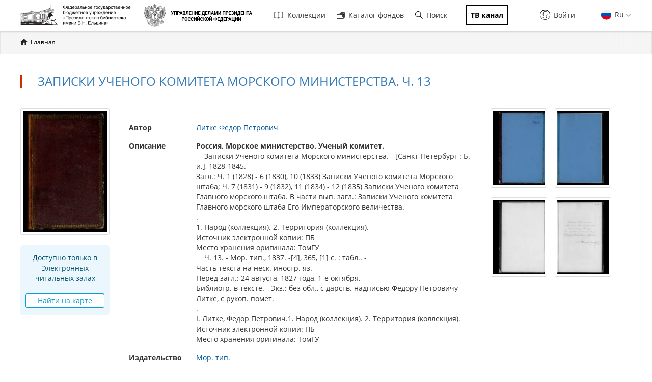

--- FILE ---
content_type: text/html; charset=utf-8
request_url: https://www.prlib.ru/item/1661756
body_size: 12150
content:
<!DOCTYPE html>
<html lang="ru">
<head>
    <meta http-equiv="X-UA-Compatible" content="IE=edge">
    <meta name="viewport" content="width=device-width, initial-scale=1.0, maximum-scale=1.0, user-scalable=no" />
  <meta http-equiv="Content-Type" content="text/html; charset=utf-8" />
<link rel="icon" type="image/png" sizes="32x32" href="/favicon-32x32.png" />
<meta name="msapplication-TileColor" content="#da532c" />
<link rel="shortcut icon" href="https://www.prlib.ru/sites/default/files/favicon_0.ico" type="image/vnd.microsoft.icon" />
<link rel="apple-touch-icon" href="/apple-touch-icon.png" sizes="180x180" />
<link rel="mask-icon" href="/safari-pinned-tab.svg" color="#5bbad5" />
<link rel="manifest" href="/site.webmanifest" />
<meta name="theme-color" content="#ffffff" />
<link rel="icon" type="image/png" sizes="16x16" href="/favicon-16x16.png" />
<meta itemprop="name" content="Записки Ученого комитета Морского министерства. Ч. 13" id="md14" />
<link href="/item/1661756" itemprop="url" id="md15" />
<link href="/search?f%5B0%5D=field_book_author%3A123688" itemprop="url" id="md17" />
<link href="/search?f%5B0%5D=field_book_publisher%3A135533" itemprop="url" id="md16" />
<meta name="description" content="Россия. Морское министерство. Ученый комитет.      Записки Ученого комитета Морского министерства. - [Санкт-Петербург : Б. и.], 1828-1845. -Загл.: Ч. 1 (1828) - 6 (1830), 10 (1833) Записки Ученого комитета Морского штаба; Ч. 7 (1831) - 9 (1832), 11 (1834) - 12 (1835) Записки Ученого комитета Главного морского штаба. В части вып. загл.: Записки Ученого комитета Главного морского штаба Его Императорского величества. . 1. Народ (коллекция). 2. Территория (коллекция). Источник электронной копии: ПБМесто хранения оригинала: ТомГУ     Ч. 13. - Мор. тип., 1837. -[4], 365, [1] с. : табл.. -Часть текста на неск. иностр. яз.Перед загл.: 24 августа, 1827 года, 1-е октября.Библиогр. в тексте. - Экз.: без обл., с дарств. надписью Федору Петровичу Литке, с рукоп. помет. . I. Литке, Федор Петрович.1. Народ (коллекция). 2. Территория (коллекция). Источник электронной копии: ПБМесто хранения оригинала: ТомГУ" />
<meta name="Copyright" content="https://www.grcc.ru" />
<link rel="canonical" href="https://www.prlib.ru/item/1661756" />
<link rel="shortlink" href="https://www.prlib.ru/node/1661756" />
<meta property="og:site_name" content="Президентская библиотека имени Б.Н. Ельцина" />
<meta property="og:type" content="book" />
<meta property="og:url" content="https://www.prlib.ru/item/1661756" />
<meta property="og:title" content="Записки Ученого комитета Морского министерства. Ч. 13" />
<meta property="og:description" content="Россия. Морское министерство. Ученый комитет. Записки Ученого комитета Морского министерства. [Санкт-Петербург: Б. и.], 1828-1845. Ч. 13. 1837." />
<meta property="og:updated_time" content="2023-08-30T01:07:56+03:00" />
<meta property="og:image" content="https://www.prlib.ru/sites/default/files/book_preview/protected/497f649a-977f-40f6-a965-96e3b574a67b/158592276_doc1.jpg" />
  <title>Записки Ученого комитета Морского министерства. Ч. 13 | Президентская библиотека имени Б.Н. Ельцина</title>
  <link type="text/css" rel="stylesheet" href="https://www.prlib.ru/sites/default/files/css/css_lQaZfjVpwP_oGNqdtWCSpJT1EMqXdMiU84ekLLxQnc4.css" media="all" />
<link type="text/css" rel="stylesheet" href="https://www.prlib.ru/sites/default/files/css/css_DHcXHPYBSjIVaCQZEG4ZlpLkvslnFlBCnQUCzlbRBio.css" media="all" />
<link type="text/css" rel="stylesheet" href="https://www.prlib.ru/sites/default/files/css/css_hllV9uT6817V_V4sdngowF_1frCwzA_KM0Akeb5Akmo.css" media="all" />
<link type="text/css" rel="stylesheet" href="https://www.prlib.ru/sites/default/files/css/css_5ZrX1hPxoDHELb1fo75gLbQqpCOMEzY-rpSOVFMoPzE.css" media="all" />
<link type="text/css" rel="stylesheet" href="https://www.prlib.ru/sites/default/files/css/css_il6eLt7yxGzulStBfq39k_28g7yH_HU_vpcJqtBho38.css" media="all" />
  <script src="https://www.prlib.ru/sites/all/libraries/modernizr/modernizr-custom.js?t9gvwn"></script>
<script src="https://www.prlib.ru/sites/all/modules/contrib/jquery_update/replace/jquery/2.1/jquery.min.js?v=2.1.4"></script>
<script src="https://www.prlib.ru/misc/jquery.once.js?v=1.2"></script>
<script src="https://www.prlib.ru/misc/drupal.js?t9gvwn"></script>
<script src="https://www.prlib.ru/sites/all/modules/contrib/jquery_update/replace/ui/ui/minified/jquery.ui.core.min.js?v=1.10.2"></script>
<script src="https://www.prlib.ru/sites/all/modules/contrib/jquery_update/replace/ui/external/jquery.cookie.js?v=67fb34f6a866c40d0570"></script>
<script src="https://www.prlib.ru/sites/all/modules/contrib/jquery_update/replace/jquery.form/4/jquery.form.min.js?v=4.2.1"></script>
<script src="https://www.prlib.ru/misc/ajax.js?v=7.58"></script>
<script src="https://www.prlib.ru/sites/all/modules/contrib/jquery_update/js/jquery_update.js?v=0.0.1"></script>
<script src="https://www.prlib.ru/sites/all/modules/contrib/admin_menu/admin_devel/admin_devel.js?t9gvwn"></script>
<script src="https://www.prlib.ru/sites/all/modules/contrib/webform_steps/webform_steps.js?t9gvwn"></script>
<script src="https://www.prlib.ru/sites/all/modules/contrib/extlink/extlink.js?t9gvwn"></script>
<script src="https://www.prlib.ru/sites/default/files/languages/ru_t7-d47S0c6G_5_WHMEGjDNg-uPCFisshF4fRgkZoqB0.js?t9gvwn"></script>
<script src="https://www.prlib.ru/sites/all/libraries/colorbox/jquery.colorbox-min.js?t9gvwn"></script>
<script src="https://www.prlib.ru/sites/all/modules/contrib/colorbox/js/colorbox.js?t9gvwn"></script>
<script src="https://www.prlib.ru/sites/all/modules/contrib/colorbox/styles/default/colorbox_style.js?t9gvwn"></script>
<script src="https://www.prlib.ru/sites/all/themes/bootstrap/js/misc/_progress.js?v=7.58"></script>
<script src="https://www.prlib.ru/sites/all/modules/global/global_global/js/global_confirm.js?t9gvwn"></script>
<script src="https://www.prlib.ru/sites/all/modules/global/global_global/js/global_load_ajax.js?t9gvwn"></script>
<script src="https://www.prlib.ru/sites/all/modules/global/global_global/js/global_disable_ajax_error_alert.js?t9gvwn"></script>
<script src="https://www.prlib.ru/sites/all/modules/contrib/ctools/js/modal.js?t9gvwn"></script>
<script src="https://www.prlib.ru/sites/all/modules/contrib/modal_forms/js/modal_forms_popup.js?t9gvwn"></script>
<script src="https://www.prlib.ru/sites/all/modules/global/global_modal/js/override_modal_forms.js?t9gvwn"></script>
<script src="https://www.prlib.ru/sites/all/modules/global/global_modal/js/fix_close_modal.js?t9gvwn"></script>
<script src="https://www.prlib.ru/sites/all/modules/contrib/video/js/video.js?t9gvwn"></script>
<script src="https://www.prlib.ru/sites/all/libraries/jcarousel/dist/jquery.jcarousel.min.js?t9gvwn"></script>
<script src="https://www.prlib.ru/sites/all/modules/custom/prlib_viewer/js/prlib_viewer.js?t9gvwn"></script>
<script src="https://www.prlib.ru/sites/all/modules/contrib/piwik/piwik.js?t9gvwn"></script>
<script src="https://www.prlib.ru/sites/all/modules/custom/prlib_search/js/search_block.js?t9gvwn"></script>
<script src="https://www.prlib.ru/sites/all/libraries/uri/src/URI.min.js?t9gvwn"></script>
<script src="https://www.prlib.ru/sites/all/modules/contrib/antibot/js/antibot.js?t9gvwn"></script>
<script src="https://www.prlib.ru/sites/all/modules/custom/prlib_sug/js/sug.js?t9gvwn"></script>
<script src="https://www.prlib.ru/sites/all/libraries/handlebars/handlebars.js?t9gvwn"></script>
<script src="https://www.prlib.ru/sites/all/libraries/jquery-typeahead/dist/jquery.typeahead.min.js?t9gvwn"></script>
<script src="https://www.prlib.ru/sites/all/libraries/hoverintent/jquery.hoverIntent.js?t9gvwn"></script>
<script src="https://www.prlib.ru/sites/all/modules/custom/prlib_core/js/form.js?t9gvwn"></script>
<script src="https://www.prlib.ru/sites/all/modules/contrib/hybridauth/js/hybridauth.modal.js?t9gvwn"></script>
<script src="https://www.prlib.ru/sites/all/modules/contrib/hybridauth/js/hybridauth.onclick.js?t9gvwn"></script>
<script src="https://www.prlib.ru/sites/all/modules/custom/prlib_account/plugins/content_types/prlib_login/js/prlib_login.js?t9gvwn"></script>
<script src="https://www.prlib.ru/sites/all/themes/prlib3/bootstrap/js/affix.js?t9gvwn"></script>
<script src="https://www.prlib.ru/sites/all/themes/prlib3/bootstrap/js/alert.js?t9gvwn"></script>
<script src="https://www.prlib.ru/sites/all/themes/prlib3/bootstrap/js/button.js?t9gvwn"></script>
<script src="https://www.prlib.ru/sites/all/themes/prlib3/bootstrap/js/carousel.js?t9gvwn"></script>
<script src="https://www.prlib.ru/sites/all/themes/prlib3/bootstrap/js/collapse.js?t9gvwn"></script>
<script src="https://www.prlib.ru/sites/all/themes/prlib3/bootstrap/js/dropdown.js?t9gvwn"></script>
<script src="https://www.prlib.ru/sites/all/themes/prlib3/bootstrap/js/modal.js?t9gvwn"></script>
<script src="https://www.prlib.ru/sites/all/themes/prlib3/bootstrap/js/tooltip.js?t9gvwn"></script>
<script src="https://www.prlib.ru/sites/all/themes/prlib3/bootstrap/js/popover.js?t9gvwn"></script>
<script src="https://www.prlib.ru/sites/all/themes/prlib3/bootstrap/js/scrollspy.js?t9gvwn"></script>
<script src="https://www.prlib.ru/sites/all/themes/prlib3/bootstrap/js/tab.js?t9gvwn"></script>
<script src="https://www.prlib.ru/sites/all/themes/prlib3/bootstrap/js/transition.js?t9gvwn"></script>
<script src="https://www.prlib.ru/sites/all/themes/prlib3/js/jquery.columnizer.min.js?t9gvwn"></script>
<script src="https://www.prlib.ru/sites/all/themes/prlib3/js/init.js?t9gvwn"></script>
<script src="https://www.prlib.ru/sites/all/themes/prlib3/js/mobile.js?t9gvwn"></script>
<script src="https://www.prlib.ru/sites/all/themes/prlib3/js/greedyNav.js?t9gvwn"></script>
<script src="https://www.prlib.ru/sites/all/themes/bootstrap/js/modules/ctools/js/modal.js?t9gvwn"></script>
<script src="https://www.prlib.ru/sites/all/themes/bootstrap/js/misc/ajax.js?t9gvwn"></script>
<script>jQuery.extend(Drupal.settings, {"basePath":"\/","pathPrefix":"","ajaxPageState":{"theme":"prlib3","theme_token":"bpOLd3Jq0j77mb6z-M5shCZemlNGFlJXIClJ6z8-HGc","jquery_version":"2.1","js":{"0":1,"sites\/all\/themes\/bootstrap\/js\/bootstrap.js":1,"sites\/all\/libraries\/modernizr\/modernizr-custom.js":1,"sites\/all\/modules\/contrib\/jquery_update\/replace\/jquery\/2.1\/jquery.min.js":1,"misc\/jquery.once.js":1,"misc\/drupal.js":1,"sites\/all\/modules\/contrib\/jquery_update\/replace\/ui\/ui\/minified\/jquery.ui.core.min.js":1,"sites\/all\/modules\/contrib\/jquery_update\/replace\/ui\/external\/jquery.cookie.js":1,"sites\/all\/modules\/contrib\/jquery_update\/replace\/jquery.form\/4\/jquery.form.min.js":1,"misc\/ajax.js":1,"sites\/all\/modules\/contrib\/jquery_update\/js\/jquery_update.js":1,"sites\/all\/modules\/contrib\/admin_menu\/admin_devel\/admin_devel.js":1,"sites\/all\/modules\/contrib\/webform_steps\/webform_steps.js":1,"sites\/all\/modules\/contrib\/extlink\/extlink.js":1,"public:\/\/languages\/ru_t7-d47S0c6G_5_WHMEGjDNg-uPCFisshF4fRgkZoqB0.js":1,"sites\/all\/libraries\/colorbox\/jquery.colorbox-min.js":1,"sites\/all\/modules\/contrib\/colorbox\/js\/colorbox.js":1,"sites\/all\/modules\/contrib\/colorbox\/styles\/default\/colorbox_style.js":1,"sites\/all\/themes\/bootstrap\/js\/misc\/_progress.js":1,"sites\/all\/modules\/global\/global_global\/js\/global_confirm.js":1,"sites\/all\/modules\/global\/global_global\/js\/global_load_ajax.js":1,"sites\/all\/modules\/global\/global_global\/js\/global_disable_ajax_error_alert.js":1,"sites\/all\/modules\/contrib\/ctools\/js\/modal.js":1,"sites\/all\/modules\/contrib\/modal_forms\/js\/modal_forms_popup.js":1,"sites\/all\/modules\/global\/global_modal\/js\/override_modal_forms.js":1,"sites\/all\/modules\/global\/global_modal\/js\/fix_close_modal.js":1,"sites\/all\/modules\/contrib\/video\/js\/video.js":1,"sites\/all\/libraries\/jcarousel\/dist\/jquery.jcarousel.min.js":1,"sites\/all\/modules\/custom\/prlib_viewer\/js\/prlib_viewer.js":1,"sites\/all\/modules\/contrib\/piwik\/piwik.js":1,"sites\/all\/modules\/custom\/prlib_search\/js\/search_block.js":1,"sites\/all\/libraries\/uri\/src\/URI.min.js":1,"sites\/all\/modules\/contrib\/antibot\/js\/antibot.js":1,"sites\/all\/modules\/custom\/prlib_sug\/js\/sug.js":1,"sites\/all\/libraries\/handlebars\/handlebars.js":1,"sites\/all\/libraries\/jquery-typeahead\/dist\/jquery.typeahead.min.js":1,"sites\/all\/libraries\/hoverintent\/jquery.hoverIntent.js":1,"sites\/all\/modules\/custom\/prlib_core\/js\/form.js":1,"sites\/all\/modules\/contrib\/hybridauth\/js\/hybridauth.modal.js":1,"sites\/all\/modules\/contrib\/hybridauth\/js\/hybridauth.onclick.js":1,"sites\/all\/modules\/custom\/prlib_account\/plugins\/content_types\/prlib_login\/js\/prlib_login.js":1,"sites\/all\/themes\/prlib3\/bootstrap\/js\/affix.js":1,"sites\/all\/themes\/prlib3\/bootstrap\/js\/alert.js":1,"sites\/all\/themes\/prlib3\/bootstrap\/js\/button.js":1,"sites\/all\/themes\/prlib3\/bootstrap\/js\/carousel.js":1,"sites\/all\/themes\/prlib3\/bootstrap\/js\/collapse.js":1,"sites\/all\/themes\/prlib3\/bootstrap\/js\/dropdown.js":1,"sites\/all\/themes\/prlib3\/bootstrap\/js\/modal.js":1,"sites\/all\/themes\/prlib3\/bootstrap\/js\/tooltip.js":1,"sites\/all\/themes\/prlib3\/bootstrap\/js\/popover.js":1,"sites\/all\/themes\/prlib3\/bootstrap\/js\/scrollspy.js":1,"sites\/all\/themes\/prlib3\/bootstrap\/js\/tab.js":1,"sites\/all\/themes\/prlib3\/bootstrap\/js\/transition.js":1,"sites\/all\/themes\/prlib3\/js\/jquery.columnizer.min.js":1,"sites\/all\/themes\/prlib3\/js\/init.js":1,"sites\/all\/themes\/prlib3\/js\/mobile.js":1,"sites\/all\/themes\/prlib3\/js\/greedyNav.js":1,"sites\/all\/themes\/bootstrap\/js\/modules\/ctools\/js\/modal.js":1,"sites\/all\/themes\/bootstrap\/js\/misc\/ajax.js":1},"css":{"modules\/system\/system.base.css":1,"misc\/ui\/jquery.ui.core.css":1,"misc\/ui\/jquery.ui.theme.css":1,"sites\/all\/modules\/contrib\/cache_consistent\/css\/cache_consistent.css":1,"sites\/all\/modules\/contrib\/counter\/counter.css":1,"sites\/all\/modules\/contrib\/date\/date_api\/date.css":1,"sites\/all\/modules\/contrib\/date\/date_popup\/themes\/datepicker.1.7.css":1,"modules\/field\/theme\/field.css":1,"sites\/all\/modules\/contrib\/field_hidden\/field_hidden.css":1,"sites\/all\/modules\/contrib\/geofield_ymap\/geofield_ymap.css":1,"modules\/node\/node.css":1,"sites\/all\/modules\/contrib\/office_hours\/office_hours.css":1,"sites\/all\/modules\/contrib\/relation_add\/relation_add.css":1,"sites\/all\/modules\/contrib\/visually_impaired_module\/css\/visually_impaired_module.css":1,"sites\/all\/modules\/contrib\/extlink\/extlink.css":1,"sites\/all\/modules\/contrib\/views\/css\/views.css":1,"sites\/all\/modules\/custom\/prlib_bookmarks\/css\/bookmarks.css":1,"sites\/all\/modules\/contrib\/colorbox\/styles\/default\/colorbox_style.css":1,"sites\/all\/modules\/contrib\/ctools\/css\/ctools.css":1,"sites\/all\/modules\/global\/global_global\/css\/hint.css":1,"sites\/all\/modules\/contrib\/ctools\/css\/modal.css":1,"sites\/all\/modules\/contrib\/modal_forms\/css\/modal_forms_popup.css":1,"sites\/all\/modules\/global\/global_modal\/css\/override_modal_forms_style.css":1,"sites\/all\/modules\/contrib\/panels\/css\/panels.css":1,"sites\/all\/modules\/contrib\/video\/css\/video.css":1,"sites\/all\/modules\/contrib\/panels\/plugins\/layouts\/onecol\/onecol.css":1,"sites\/all\/themes\/prlib3\/layouts\/prlib3_book\/prlib3_book.css":1,"modules\/locale\/locale.css":1,"sites\/all\/libraries\/selectize\/dist\/css\/selectize.bootstrap3.css":1,"sites\/all\/modules\/contrib\/hybridauth\/css\/hybridauth.css":1,"sites\/all\/modules\/contrib\/hybridauth\/css\/hybridauth.modal.css":1,"sites\/all\/modules\/contrib\/hybridauth\/plugins\/icon_pack\/hybridauth_16\/hybridauth_16.css":1,"sites\/all\/modules\/custom\/prlib_account\/plugins\/content_types\/prlib_login\/css\/prlib_login.css":1,"sites\/all\/libraries\/fontawesome\/css\/font-awesome.css":1,"sites\/all\/themes\/prlib3\/js\/revolution\/css\/settings.css":1,"sites\/all\/themes\/prlib3\/js\/revolution\/css\/layers.css":1,"sites\/all\/themes\/prlib3\/js\/revolution\/css\/navigation.css":1,"sites\/all\/themes\/prlib3\/css\/style.css":1,"sites\/all\/themes\/prlib3\/css\/fix.css":1,"sites\/all\/themes\/prlib3\/css\/adaptive.css":1,"sites\/all\/themes\/prlib3\/css\/custom.css":1}},"colorbox":{"opacity":"0.85","current":"{current} \u0438\u0437 {total}","previous":"\u00ab \u041f\u0440\u0435\u0434\u044b\u0434\u0443\u0449\u0438\u0439","next":"\u0421\u043b\u0435\u0434\u0443\u044e\u0449\u0438\u0439 \u00bb","close":"\u0417\u0430\u043a\u0440\u044b\u0442\u044c","maxWidth":"98%","maxHeight":"98%","fixed":true,"mobiledetect":true,"mobiledevicewidth":"480px"},"CToolsModal":{"loadingText":"\u0417\u0430\u0433\u0440\u0443\u0437\u043a\u0430...","closeText":"\u0417\u0430\u043a\u0440\u044b\u0442\u044c \u043e\u043a\u043d\u043e","closeImage":"\u003Cimg src=\u0022https:\/\/www.prlib.ru\/sites\/all\/modules\/contrib\/ctools\/images\/icon-close-window.png\u0022 alt=\u0022\u0417\u0430\u043a\u0440\u044b\u0442\u044c \u043e\u043a\u043d\u043e\u0022 title=\u0022\u0417\u0430\u043a\u0440\u044b\u0442\u044c \u043e\u043a\u043d\u043e\u0022 \/\u003E","throbber":"\u003Cimg src=\u0022https:\/\/www.prlib.ru\/sites\/all\/modules\/contrib\/ctools\/images\/throbber.gif\u0022 alt=\u0022\u0417\u0430\u0433\u0440\u0443\u0437\u043a\u0430\u0022 title=\u0022\u0417\u0430\u0433\u0440\u0443\u0437\u043a\u0430...\u0022 \/\u003E"},"modal-popup-small":{"modalSize":{"type":"fixed","width":300,"height":300},"modalOptions":{"opacity":0.85,"background":"#000"},"animation":"fadeIn","modalTheme":"ModalFormsPopup","throbber":"\u003Cimg src=\u0022https:\/\/www.prlib.ru\/sites\/all\/modules\/contrib\/modal_forms\/images\/loading_animation.gif\u0022 alt=\u0022\u0417\u0430\u0433\u0440\u0443\u0437\u043a\u0430...\u0022 title=\u0022\u0417\u0430\u0433\u0440\u0443\u0437\u043a\u0430\u0022 \/\u003E","closeText":"\u0417\u0430\u043a\u0440\u044b\u0442\u044c"},"modal-popup-medium":{"modalSize":{"type":"fixed","width":550,"height":450},"modalOptions":{"opacity":0.85,"background":"#000"},"animation":"fadeIn","modalTheme":"ModalFormsPopup","throbber":"\u003Cimg src=\u0022https:\/\/www.prlib.ru\/sites\/all\/modules\/contrib\/modal_forms\/images\/loading_animation.gif\u0022 alt=\u0022\u0417\u0430\u0433\u0440\u0443\u0437\u043a\u0430...\u0022 title=\u0022\u0417\u0430\u0433\u0440\u0443\u0437\u043a\u0430\u0022 \/\u003E","closeText":"\u0417\u0430\u043a\u0440\u044b\u0442\u044c"},"modal-popup-large":{"modalSize":{"type":"scale","width":0.8,"height":0.8},"modalOptions":{"opacity":0.85,"background":"#000"},"animation":"fadeIn","modalTheme":"ModalFormsPopup","throbber":"\u003Cimg src=\u0022https:\/\/www.prlib.ru\/sites\/all\/modules\/contrib\/modal_forms\/images\/loading_animation.gif\u0022 alt=\u0022\u0417\u0430\u0433\u0440\u0443\u0437\u043a\u0430...\u0022 title=\u0022\u0417\u0430\u0433\u0440\u0443\u0437\u043a\u0430\u0022 \/\u003E","closeText":"\u0417\u0430\u043a\u0440\u044b\u0442\u044c"},"prlib_core":{"prlib_book_comments":{"pane_title":"\u041a\u043e\u043c\u043c\u0435\u043d\u0442\u0430\u0440\u0438\u0438","pane_tag":"h2"}},"extlink":{"extTarget":0,"extClass":0,"extLabel":"(\u0432\u043d\u0435\u0448\u043d\u044f\u044f \u0441\u0441\u044b\u043b\u043a\u0430)","extImgClass":0,"extSubdomains":1,"extExclude":"","extInclude":"","extCssExclude":"","extCssExplicit":"","extAlert":0,"extAlertText":"This link will take you to an external web site.","mailtoClass":0,"mailtoLabel":"(\u0441\u0441\u044b\u043b\u043a\u0430 \u0434\u043b\u044f \u043e\u0442\u043f\u0440\u0430\u0432\u043a\u0438 email)"},"piwik":{"trackMailto":1,"trackColorbox":1},"urlIsAjaxTrusted":{"\/item\/1661756":true},"antibot":{"forms":{"prlib-search-search-form":{"action":"\/item\/1661756","key":"ba808467d389e054bebfeb66549e7844"}}},"bootstrap":{"anchorsFix":"0","anchorsSmoothScrolling":"0","formHasError":1,"popoverEnabled":0,"popoverOptions":{"animation":1,"html":0,"placement":"right","selector":"","trigger":"click","triggerAutoclose":1,"title":"","content":"","delay":0,"container":"body"},"tooltipEnabled":0,"tooltipOptions":{"animation":1,"html":0,"placement":"auto left","selector":"","trigger":"hover focus","delay":0,"container":"body"}}});</script>
  <!--[if lte IE 9]>
    <script src="/sites/all/themes/prlib3/js/html5shiv.js"></script>
    <script src="/sites/all/themes/prlib3/js/respond.min.js"></script>
    <link type="text/css" rel="stylesheet" href="/sites/all/themes/prlib3/css/ie.css" media="all" />
  <![endif]-->
</head>
<body class="html not-front not-logged-in no-sidebars page-node page-node- page-node-1661756 node-type-book  layout-node-book i18n-ru" >
    <header id="header">
  <div id="header-1">
        <div class="container">
      <div id="header-1-cols" class="cols">
        <div class="col-1">
          <div class="panel-pane pane-block pane-block-25"  id="pane-logo" >
  
      
  
  <div class="pane-content">
    <div id="site-name" class="logo-block">
  <a class="logo-block__item logo-block__item-logo" href="/" title="Главная страница">
    <img src="/sites/all/themes/prlib3/img/logo/prlib_logo_ru_new.png?qwaxf" title="Управление делами Президента Российской Федерации"
      alt="Главная страница">
  </a>
  <a class="logo-block__item logo-block__item-prlogo" href="https://udprf.ru/" target="_blank">
    <img src="/sites/default/files/u533/logo_upd_bw.png"
      title="Управление делами Президента Российской Федерации" alt="УДП РФ" rel="nofollow">
    </a>
  <a href="/tv" class="logo-block__item logo-block__item-btn mobile_only">
    <div class="tv_chanel">ТВ канал</div>
  </a>
</div>  </div>

  
  </div>
        </div>
          <div class="mobile-menu">
              <div class="col-2">
                    <nav class="panel-pane pane-block pane-menu-block-1"   id="nav-main">

    
          <h2 class="pane-title sr-only">Главная навигация</h2>    
    
          <div class="pane-content"><ul><li class="first leaf has-children menu-mlid-501"><a href="/collections" title=""><i class="fa fa-book" aria-hidden="true"></i>Коллекции</a></li>
<li class="leaf menu-mlid-502"><a href="/catalog" title=""><i class="fa fa-sitemap" aria-hidden="true"></i>Каталог фондов</a></li>
<li class="leaf menu-mlid-2368 prlib-search-form-link"><a href="/search" title=""><i class="fa fa-search" aria-hidden="true"></i>Поиск</a></li>
<li class="last leaf menu-mlid-9665"><a href="/tv" title=""><i class="fa fa-tv" aria-hidden="true"></i><span class="tv_chanel">ТВ канал</span></a></li>
</ul></div>    
    
    
  </nav>
<div class="panel-pane pane-block pane-prlib-search-prlib-search-search-form"  >
  
      
  
  <div class="pane-content">
    <noscript>
  <style>form.antibot { display: none !important; }</style>
  <div class="antibot-no-js antibot-message antibot-message-warning messages warning">
    Вы должны включить JavaScript чтобы использовать эту форму.  </div>
</noscript>
<form class="hidden prlib-search-form-link-form well prlib-typeahead-mega antibot" data-antibot-action="/item/1661756" action="/antibot" method="post" id="prlib-search-search-form" accept-charset="UTF-8"><div><div class="cols">
  <div class="col-1">
    <div class="form-item form-item-key form-type-textfield form-group"><input class="input-lg form-control form-text" placeholder="Введите название книги, документа или автора" autocomplete="off" type="text" id="edit-key" name="key" value="" size="60" maxlength="128" /> <label class="control-label element-invisible" for="edit-key">Что искать</label>
</div>  </div>
  <div class="col-2">
    <button class="btn-lg btn-primary btn-block btn form-submit" type="submit" id="edit-submit" name="op" value="&lt;i class=&quot;fa fa-search&quot;&gt;&lt;/i&gt;"><i class="fa fa-search"></i></button>
  </div>
  <div class="col-3">
    <div class="links-extended"><a href="/search" class="btn btn-lg btn-block btn-primary">Расширенный поиск</a></div>
  </div>
</div>
  <div class="links-sample-searches">Например: <em>освоение Сибири</em>, <em>Лаврентьевская летопись</em>, <em>Конституция России</em></div>
<input type="hidden" name="form_build_id" value="form-NRr1cXUR4IolTqtN0oNYiTyepGnyVOMcwzuBCviM_o4" />
<input type="hidden" name="form_id" value="prlib_search_search_form" />
<input type="hidden" name="antibot_key" value="" />
</div></form>  </div>

  
  </div>
              </div>
              <div class="col-3 flexed">
                  <div class="panel-pane pane-block pane-locale-language"  >
  
      
  
  <div class="pane-content">
    <ul class="language-switcher-locale-url"><li class="en first"><a href="/en/item/1661756" class="language-link" xml:lang="en"><img class="language-icon" src="https://www.prlib.ru/sites/all/modules/contrib/languageicons/flags/en.png" width="18" height="12" alt="En" title="En" /> En</a></li>
<li class="ru last active"><a href="/item/1661756" class="language-link active" xml:lang="ru"><img class="language-icon" src="https://www.prlib.ru/sites/all/modules/contrib/languageicons/flags/ru.png" width="18" height="12" alt="Ru" title="Ru" /> Ru</a></li>
</ul>  </div>

  
  </div>
<div class="panel-pane pane-prlib-login"  >
  
      
  
  <div class="pane-content">
    <div><div class="prlib-login" id="prlib-log-in"><span class="icon glyphicon glyphicon-lock" aria-hidden="true"></span>Войти</div></div>
<div><form action="/item/1661756" method="post" id="user-login" accept-charset="UTF-8"><div><button type="button" class="close" id="prlib-log-in-close" aria-label="Close"><span aria-hidden="true">&times;</span></button><div class="form-item form-item-name form-type-textfield form-group"> <label class="control-label" for="edit-name">Логин / E-mail <span class="form-required" title="Это поле обязательно для заполнения.">*</span></label>
<input class="form-control form-text required" type="text" id="edit-name" name="name" value="" size="60" maxlength="60" /><div class="help-block">Enter your e-mail address or username.</div></div><div class="form-item form-item-pass form-type-password form-group"> <label class="control-label" for="edit-pass">Пароль <span class="form-required" title="Это поле обязательно для заполнения.">*</span></label>
<input class="form-control form-text required" type="password" id="edit-pass" name="pass" size="60" maxlength="128" /><div class="help-block">Enter the password that accompanies your e-mail.</div></div><input type="hidden" name="form_build_id" value="form-GgxJlj2NolkonqMkFGMmQYdO_aHmbaF5tsMGo2TEx6c" />
<input type="hidden" name="form_id" value="user_login" />
<div class="form-actions form-wrapper form-group" id="edit-actions--2"><button type="submit" id="edit-submit--2" name="op" value="Войти" class="btn btn-default form-submit">Войти</button>
</div><div class="hybridauth-widget-wrapper"><h3>Или войдите через..</h3><ul class="hybridauth-widget"><li><a href="/hybridauth/window/Vkontakte?destination=node/1661756&amp;destination_error=node/1661756" title="ВКонтакте" class="hybridauth-widget-provider hybridauth-onclick-popup" rel="nofollow" data-hybridauth-provider="Vkontakte" data-hybridauth-url="/hybridauth/window/Vkontakte?destination=node/1661756&amp;destination_error=node/1661756" data-ajax="false" data-hybridauth-width="800" data-hybridauth-height="500"><span class="hybridauth-icon vkontakte hybridauth-icon-hybridauth-16 hybridauth-vkontakte hybridauth-vkontakte-hybridauth-16" title="ВКонтакте"></span></a></li>
</ul></div><div class="user-login-btn-wrapper"><a href="/user/register" title="Создать новую учётную запись пользователя.">Регистрация</a><a href="/user/password" title="Запросить новый пароль по e-mail.">Забыли пароль?</a></div></div></form></div>  </div>

  
  </div>
              </div>
          </div>
          <div class="burger-menu"></div>
      </div>
    </div>
  </div>
        <div id="header-2">
          <div id="header-2-1">
              <div class="container">
        <div class="panel-pane pane-page-breadcrumb"  >
  
      
  
  <div class="pane-content">
    <h2 class="element-invisible">Вы здесь</h2><div class="breadcrumb"><span class="inline odd first last"><a href="/">Главная</a></span></div>  </div>

  
  </div>
              </div>
          </div>
    </div>
  </header>
<div class="container">
            <div id="content-header">
        <div class="panel-pane pane-prlib-book-header"  >
  
      
  
  <div class="pane-content">
    <h1 class="page-title">Записки Ученого комитета Морского министерства. Ч. 13</h1>
  </div>

  
  </div>
      </div>
        <main id="content">
      <div class="panel-pane pane-pane-messages"  >
  
      
  
  <div class="pane-content">
    <span></span>
  </div>

  
  </div>
<div class="panel-pane pane-page-content"  >
  
      
  
  <div class="pane-content">
    <div class="panel-display panel-1col clearfix" >
  <div class="panel-panel panel-col">
    <div><div class="panel-pane pane-node-content"  >
  
      
  
  <div class="pane-content">
    <article id="node-1661756" class="node node-book node-full" itemscope="" itemtype="http://schema.org/Book" itemid="https://www.prlib.ru/item/1661756">
          <div class="row">
      <div class="col-xs-2 book-cover">
        <div class="book-preview-container">
          <div class="book-preview-wrapper">
            <div class="field field-name-field-book-cover field-type-image field-label-hidden"><div class="field-items" id="md6"><div class="field-item even"><img itemprop="image" src="https://www.prlib.ru/sites/default/files/styles/book_cover_thumb/public/book_preview/protected/497f649a-977f-40f6-a965-96e3b574a67b/158592276_doc1.jpg?itok=_FrFI1RT" width="175" height="253" alt="" /></div></div></div>                      </div>
                                <div class="book-only-rr">
              Доступно только в Электронных читальных залах                              <a href="/mp" class="btn btn-default"><span>Найти на карте</span><span>На карте</span></a>                          </div>
                  </div>
      </div>
      <div class="col-xs-7">
                  <table class="table table-book">
            <tr class="df-author">
        <th class="df-label">Автор</th>
        <td class="df-value">
<ul class="field field-name-field-book-author field-type-taxonomy-term-reference field-label-hidden" id="md9">

      <li>
      <a href="/search?f%5B0%5D=field_book_author%3A123688">Литке Федор Петрович</a>    </li>
  
</ul>
</td>
      </tr><tr class="df-description">
        <th class="df-label">Описание</th>
        <td class="df-value">
  <div class="field field-name-field-book-bd field-type-text-long field-label-hidden" itemprop="description">
    <div>
<table style="width:560px" cellspacing="1" cellpadding="5"><tr><td>
</td></tr><tr><td>
<b> 
 

 
 
</b></td>
</tr><tr><td>
<div>
<table style="width:560px" cellspacing="1" cellpadding="5"><tr><td>
</td></tr><tr><td>
<b> 
 

 
Россия. Морское министерство. Ученый комитет. 
</b></td>
</tr><tr><td>
</td>
</tr><tr><td style="text-align:left; vertical-align:top">
    Записки Ученого комитета Морского министерства. - [Санкт-Петербург : Б. и.], 1828-1845. -<br />Загл.: Ч. 1 (1828) - 6 (1830), 10 (1833) Записки Ученого комитета Морского штаба; Ч. 7 (1831) - 9 (1832), 11 (1834) - 12 (1835) Записки Ученого комитета Главного морского штаба. В части вып. загл.: Записки Ученого комитета Главного морского штаба Его Императорского величества.<br /> 
.</td>
</tr><tr><td>
1. Народ (коллекция). 2. Территория (коллекция).</td>
</tr><tr><th style="text-align:right; vertical-align:top">
</th>
</tr><tr><td>
Источник электронной копии: ПБ<br />Место хранения оригинала: ТомГУ</td>
</tr></table></div></td>
</tr><tr><td style="text-align:left; vertical-align:top">
    Ч. 13. -  Мор. тип., 1837. -[4], 365, [1] с. : табл.. -<br />Часть текста на неск. иностр. яз.<br />Перед загл.: 24 августа, 1827 года, 1-е октября.<br />Библиогр. в тексте. - Экз.: без обл., с дарств. надписью Федору Петровичу Литке, с рукоп. помет.<br /> 
.</td>
</tr><tr><td>
I. Литке, Федор Петрович.1. Народ (коллекция). 2. Территория (коллекция).</td>
</tr><tr><th style="text-align:right; vertical-align:top">
</th>
</tr><tr><td>
Источник электронной копии: ПБ<br />Место хранения оригинала: ТомГУ</td>
</tr></table></div>  </div>
</td>
      </tr><tr class="df-publisher">
        <th class="df-label">Издательство</th>
        <td class="df-value">
  <a href="/search?f%5B0%5D=field_book_publisher%3A135533">Мор. тип.</a></td>
      </tr>          </table>
              </div>
      <div class="col-xs-3">
        <div class="field field-name-field-book-sample field-type-image field-label-hidden"><div class="field-items"><div class="field-item even"><img itemprop="" src="https://www.prlib.ru/sites/default/files/styles/book_sample_thumb/public/book_preview/protected/497f649a-977f-40f6-a965-96e3b574a67b/158592278-doc1.jpg?itok=IM_qW-vu" width="111" height="160" alt="" /></div><div class="field-item odd"><img itemprop="" src="https://www.prlib.ru/sites/default/files/styles/book_sample_thumb/public/book_preview/protected/497f649a-977f-40f6-a965-96e3b574a67b/158592280-doc1.jpg?itok=AnA0NntI" width="111" height="160" alt="" /></div><div class="field-item even"><img itemprop="" src="https://www.prlib.ru/sites/default/files/styles/book_sample_thumb/public/book_preview/protected/497f649a-977f-40f6-a965-96e3b574a67b/158592281-doc1.jpg?itok=CL8umNWN" width="111" height="160" alt="" /></div><div class="field-item odd"><img itemprop="" src="https://www.prlib.ru/sites/default/files/styles/book_sample_thumb/public/book_preview/protected/497f649a-977f-40f6-a965-96e3b574a67b/158592290-doc1.jpg?itok=Axp_OOkF" width="111" height="160" alt="" /></div></div></div>      </div>
    </div>
        <div class="ef-book-viewer"></div>  </article>
  </div>

  
  </div>
</div>
  </div>
</div>
  </div>

  
  </div>
    </main>
      </div>
<footer id="footer">
  <div class="container">
    <section id="footer-map">
      <h2 class="sr-only">Карта сайта</h2>
      <div class="row">
        <div class="col-xs-3">
            <section class="panel-pane pane-block pane-block-27 pane-footer-map"  >

    
    
    
          <div class="pane-content"><h2>О нас</h2>
<ul>
	<li><a href="/about">Общая  информация</a></li>
	<li><a href="/science_ac">Ученый совет</a></li>
	<li><a href="/tyumen">Филиал в Тюменской области</a></li>
	<!--<li><a href="/partners">Сотрудничество</a></li>-->
	<li><a href="/networknews">Региональная и зарубежная сеть</a></li>
	<li><a href="/press">СМИ</a></li>
	<li><a href="/about_activity">Организация мероприятий</a></li>
        <li><a href="/live-broadcasts">Трансляции мероприятий</a></li>
	<li><a href="/about_docs">Нормативные и общие документы</a></li>
	<li><a href="/poryadok-rassmotreniya-obrashcheniy-grazhdan">Отправить обращение</a></li>
	<li><a href="/about_contacts">Контактная информация</a></li>
        <li style="margin-top:30px;"><a href="/electronic_registration"><strong>Электронные регистрации</strong></a></li>
</ul></div>    
    
    
  </section>
        </div>
        <div class="col-xs-3">
            <section class="panel-pane pane-block pane-block-28 pane-footer-map"  >

    
    
    
          <div class="pane-content"><h2>Ресурсы</h2>

<ul>
	<li><a href="/collections">Коллекции</a></li>
	<li><a href="/catalog">Каталог фондов</a></li>
	<li><a href="/recent_new">Новые поступления</a></li>
</ul>

<h2>Электронные читальные залы</h2>

<ul>
	<li><a href="/readingroom">Читальный зал</a></li>
	<li><a href="/cud">Электронные читальные залы в регионах России и за рубежом</a></li>
</ul>

<h2>Формирование и обработка ресурсов</h2>

<ul>
	<li><a href="/acquisition_policy">Профиль комплектования</a></li>
<!--	<li><a href="/contentprocessing">Методическая работа</a></li>-->
	<li><a href="/order_of_delivery">Порядок доставки обязательных экземпляров</a></li>
	<li><a href="/acquisition">План перевода в цифровую форму</a></li>
	<li><a href="/about_scanning">Центр сканирования</a></li>
	<li><a href="/ekspertnyy-sovet-po-knizhnym-pamyatnikam">Экспертный совет по книжным памятникам</a></li>
</ul>
</div>    
    
    
  </section>
        </div>
        <div class="col-xs-3">
            <section class="panel-pane pane-block pane-block-29 pane-footer-map"  >

    
    
    
          <div class="pane-content"><h2>Образование и наука</h2>

<ul>
	<li><a href="/about_excursion">Экскурсии</a></li>
	<li><a href="/about_exhibition">Выставки</a></li>
	<li><a href="/multimedia_lessons">Мультимедийные уроки</a></li>
	<li><a href="/multimedia_lectures">Видеолекции</a></li>
	<li><a href="/conference">Конференции, круглые столы</a></li>
	<li><a href="/education">Проект «Президентская библиотека – учителям: обучение с использованием первоисточников»</a></li>
        <li><a href="/Great_Russia" class="">Научно-просветительский проект «Великая Россия»</a></li>    
	<!--<li><a href="/contentprocessing_seminar">Обучающие семинары</a></li>-->
        <li><a href="/pedkonkurs">Конкурс педагогических проектов «Будущее Отечества в руках Учителя»</a></li>
        <li><a href="/konkurs-studencheskih-rabot-proektov-s-ispolzovaniem-informacionnyh-resursov-prezidentskoy">Конкурс студенческих работ</a></li>
        <li><a href="http://olympiada.prlib.ru/#/Welcome">Олимпиада &laquo;Россия в электронном мире&raquo; </a></li>
	<!--<li><a href="http://foreignview.prlib.ru/">Мультимедийный конкурс &laquo;Взгляд иностранца&raquo;</a></li>-->
	<li><a href="/project/gosudarika">Информационно-образовательный проект &laquo;Государика&raquo;</a></li>
        <li><a href="/collections/2053668">Проект &laquo;Патриотические маршруты (Маршруты памяти РВИО)&raquo;</a></li>	
    	<li><a href="/dpo_doc">Дополнительное образование</a></li>	
        <li><a href="/bibliotekari-soldaty-pobedy">Проект «Библиотекари – солдаты Победы»</a></li>
<!--<li><a href="/kinoklub-prezidentskoy-biblioteki">Киноклуб Президентской библиотеки</a></li>-->

	<!--<li><a href="http://videokonkurs.prlib.ru/">Видеоконкурс &laquo;Служение Отечеству&raquo;</a></li>-->
	<!--<li><a href="http://videokonkurs.prlib.ru/">Конкурс &laquo;Служение Отечеству: события и имена&raquo;</a></li>--></ul>
        

<!--<h2>Издательская деятельность</h2>

<ul>
	<li><a href="/publications">Издания</a></li>
	<li><a href="/about_publishing">Издательско-полиграфическая деятельность</a></li></li>-->
</ul>
</div>    
    
    
  </section>
        </div>
        <div class="col-xs-3">
            <section class="panel-pane pane-block pane-block-30 pane-footer-map"  >

    
    
    
          <div class="pane-content"><h2>Издательская деятельность</h2>

<ul>
	<li><a href="/publications">Издания</a></li>
	<li><a href="/about_publishing">Издательско-полиграфическая деятельность</a></li>
</ul>

<h2>Научно-методическое обеспечение каталогизации</h2>

<ul>
	<li><a href="/contentprocessing">Нормативные документы и методические материалы</a></li>
	<li><a href="/metadata_standards">Стандарты метаданных в области культурного наследия</a></li>
	<li><a href="/learning">Обучающие семинары</a></li>
</ul>


<h2>О сайте</h2>

<ul>
	<li><a href="/requirements">Системные требования</a></li>
	<li><a href="/node/394155">Важная информация</a></li>
	<!--<li><a href="/links_main">Тематические интернет-ресурсы</a></li>-->
</ul>

<h2><a href="http://quality.mkrf.ru/mark/?orgid=0372100000001" target="_blank" style="text-decoration:underline;color: #333; line-height: 1.5em;">Оценка деятельности учреждения</a></h2>

<h2><a href="/dostupnaya_sreda" style="text-decoration:underline;color: #333; line-height: 1.5em;">Доступная среда</a></h2>
</div>    
    
    
  </section>
        </div>
      </div>
    </section>
    <div class="row">
      <div class="col-xs-9">
        <div class="panel-pane pane-block pane-block-36"  id="pane-copyright" >
  
      
  
  <div class="pane-content">
    <p>&copy; ФГБУ «Президентская библиотека</br>имени Б.Н. Ельцина», 2026<br />
	Все права защищены.</p>

<!-- Yandex.Metrika counter -->
<script type="text/javascript" >
   (function(m,e,t,r,i,k,a){m[i]=m[i]||function(){(m[i].a=m[i].a||[]).push(arguments)};
   m[i].l=1*new Date();
   for (var j = 0; j < document.scripts.length; j++) {if (document.scripts[j].src === r) { return; }}
   k=e.createElement(t),a=e.getElementsByTagName(t)[0],k.async=1,k.src=r,a.parentNode.insertBefore(k,a)})
   (window, document, "script", "https://mc.yandex.ru/metrika/tag.js", "ym");

   ym(18475240, "init", {
        clickmap:true,
        trackLinks:true,
        accurateTrackBounce:true
   });
</script>
<noscript><div><img src="https://mc.yandex.ru/watch/18475240" style="position:absolute; left:-9999px;" alt="" /></div></noscript>
<!-- /Yandex.Metrika counter -->  </div>

  
  </div>
<div class="panel-pane pane-block pane-visually-impaired-module-visually-impaired-block1"  >
  
      
  
  <div class="pane-content">
    <form action="/item/1661756" method="post" id="visually-impaired-module-create-form1" accept-charset="UTF-8"><div><button type="submit" id="edit-visually-impaired-block" name="op" value="submit" class="btn btn-default form-submit">submit</button>
<input type="hidden" name="form_build_id" value="form-jFQUxOG_ROifuuAlVZ42U-PDI_wjSc6S8w5ACrMG798" />
<input type="hidden" name="form_id" value="visually_impaired_module_create_form1" />
</div></form>  </div>

  
  </div>
      </div>
      <div class="col-xs-3">
          <section class="panel-pane pane-block pane-block-31"   id="pane-footer-social">

    
          <h2 class="pane-title sr-only">Мы в соцсетях</h2>    
    
          <div class="pane-content"><ul><li><a href="https://max.ru/prlibrary" target="_blank" class="pl-icon"><img src="/sites/default/files/u535/mah_bel-prozrachnyy.png" alt="MAX" height="25" width="25" /></a></li>
  <li class="first"><a href="https://vk.com/prlibrary" target="_blank" class="pl-icon"><i class="fa fa-vk"></i></a></li>
  <li><a href="https://t.me/prlib" target="_blank" class="pl-icon"><img src="/sites/default/files/u535/tg_bel-prozrachnyy.png" alt="Telegram" height="25" width="25" /></a></li>
  
  <!--<li><a href="https://t.me/prlib" target="_blank" class="pl-icon">
    <svg width="25px" height="25px" viewBox="0 0 25 25" version="1.1" xmlns="http://www.w3.org/2000/svg" xmlns:xlink="http://www.w3.org/1999/xlink">
    <g id="Page-1" stroke="none" stroke-width="1" fill="none" fill-rule="evenodd">
        <g id="telegram-app" fill-rule="nonzero">
            <path d="M12.5,0 C5.59644063,1.66533454e-15 4.10782519e-15,5.59644063 3.55271368e-15,12.5 C2.99760217e-15,19.4035594 5.59644063,25 12.5,25 C19.4035594,25 25,19.4035594 25,12.5 C25,5.59644063 19.4035594,2.77555756e-15 12.5,0 Z" id="Shape" fill="#555555"></path>
            <path d="M18.71875,6.875 L16.3775,18.82875 C16.3775,18.82875 16.276875,19.375 15.599375,19.375 C15.239375,19.375 15.05375,19.20375 15.05375,19.20375 L9.9825,14.995625 L7.50125,13.745 L4.316875,12.898125 C4.316875,12.898125 3.75,12.734375 3.75,12.265625 C3.75,11.875 4.333125,11.68875 4.333125,11.68875 L17.655625,6.39625 C17.655,6.395625 18.0625,6.249375 18.359375,6.25 C18.541875,6.25 18.75,6.328125 18.75,6.5625 C18.75,6.71875 18.71875,6.875 18.71875,6.875 Z" id="Shape" fill="#FFFFFF"></path>
            <path d="M11.875,16.565625 L9.73375,18.674375 C9.73375,18.674375 9.640625,18.74625 9.51625,18.749375 C9.473125,18.750625 9.426875,18.74375 9.379375,18.7225 L9.981875,14.994375 L11.875,16.565625 Z" id="Shape" fill="#B0BEC5"></path>
            <path d="M16.185625,8.8725 C16.08,8.735 15.885,8.71 15.7475,8.814375 L7.5,13.75 C7.5,13.75 8.81625,17.4325 9.016875,18.07 C9.218125,18.708125 9.379375,18.723125 9.379375,18.723125 L9.981875,14.995 L16.126875,9.31 C16.264375,9.205625 16.29,9.01 16.185625,8.8725 Z" id="Shape" fill="#CFD8DC"></path>
        </g>
    </g>
    </svg>
    </a>
  </li>
 -->
  <li><a href="https://ok.ru/prlib" target="_blank" class="pl-icon"><i class="fa fa-odnoklassniki"></i></a></li>
  <li><a href="https://rutube.ru/channel/23624438/" target="_blank" class="pl-icon"><img src="/sites/default/files/u535/rutube_bel-prozrachnyy.png" alt="Rutube" height="25" width="25" /></a></li>

  <!--<li><a href="https://www.facebook.com/prlib" target="_blank" class="pl-icon"><i class="fa fa-facebook"></i></a></li>
  <li class="last"><a href="https://twitter.com/PresidentialLib" target="_blank" class="pl-icon"><i class="fa fa-twitter"></i></a></li>
  <li class="last"><a href="https://vimeo.com/user7807928" target="_blank" class="pl-icon"><i class="fa fa-vimeo"></i></a></li>
  <li class="last"><a href="https://www.instagram.com/presidential_library" target="_blank" class="pl-icon"><i class="fa fa-instagram"></i></a></li>-->
</ul></div>    
    
    
  </section>
      </div>
    </div>
  </div>
</footer>
  <script>var _paq = _paq || [];(function(){var u=(("https:" == document.location.protocol) ? "https://stats.prlib.ru/" : "http://stats.prlib.ru/");_paq.push(["setSiteId", "1"]);_paq.push(["setTrackerUrl", u+"piwik.php"]);_paq.push(["setDoNotTrack", 1]);_paq.push(["trackPageView"]);_paq.push(["setIgnoreClasses", ["no-tracking","colorbox"]]);_paq.push(["enableLinkTracking"]);var d=document,g=d.createElement("script"),s=d.getElementsByTagName("script")[0];g.type="text/javascript";g.defer=true;g.async=true;g.src=u+"piwik.js";s.parentNode.insertBefore(g,s);})();</script>
<script src="https://www.prlib.ru/sites/all/themes/bootstrap/js/bootstrap.js?t9gvwn"></script>
</body>
</html>
